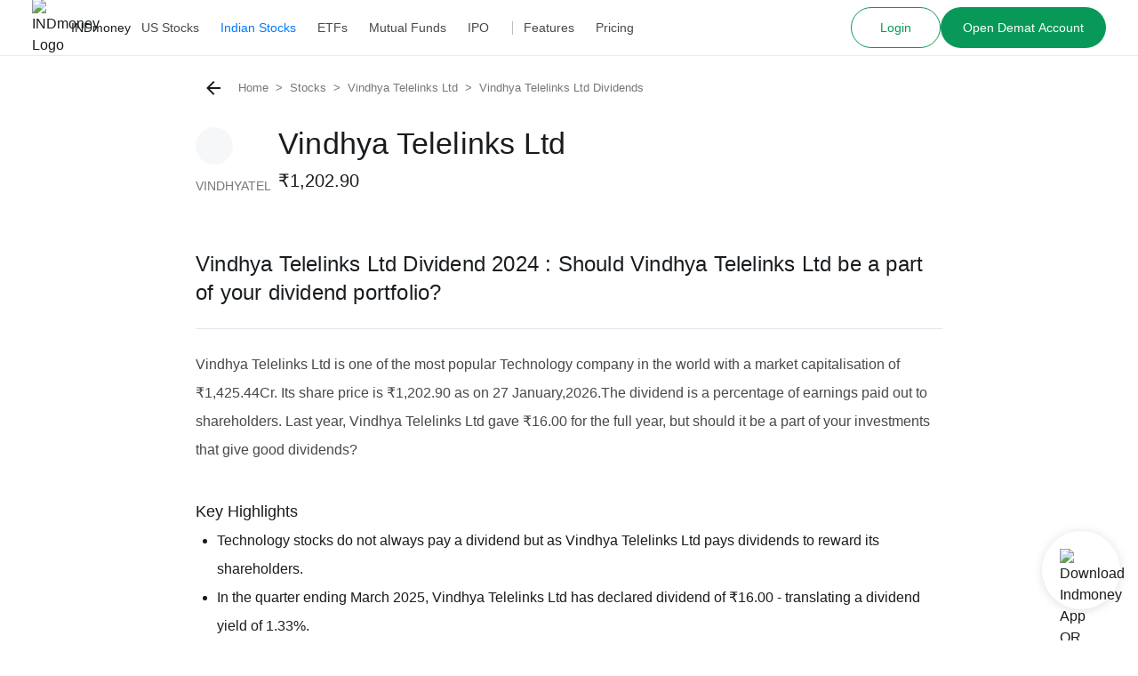

--- FILE ---
content_type: application/javascript
request_url: https://assets.indmoney.com/fe-assets/_next/static/chunks/pages/stocks/dividend/%5Bslug%5D-1bf84b94170b3c33.js
body_size: 294
content:
(self.webpackChunk_N_E=self.webpackChunk_N_E||[]).push([[56738],{23785:function(n,e,d){(window.__NEXT_P=window.__NEXT_P||[]).push(["/stocks/dividend/[slug]",function(){return d(43282)}])},43282:function(n,e,d){"use strict";d.r(e),d.d(e,{__N_SSP:function(){return l},default:function(){return u}});var i=d(24246),t=d(27378),o=d(86562),s=d(41282),a=d(45386),l=!0;function u(n){var e,d,l;let{Authorization:u=""}=null!==(l=null==n?void 0:n.headers)&&void 0!==l?l:{},c=null==n?void 0:null===(d=n.apiResponseData)||void 0===d?void 0:null===(e=d.data)||void 0===e?void 0:e.stock_relative_path,r=(0,a.WS)();return(0,t.useEffect)(()=>{r({gaPayload:{eventAction:window.innerWidth<568?"landed_dividend_mweb":"landed_dividend_dweb",eventCategory:"landed_on_page"}})},[r]),(0,i.jsxs)(i.Fragment,{children:[(0,i.jsx)("div",{className:"py-2 ",children:(0,i.jsx)(o.Z,{...n,dividend:!0,pod:"stocks",showBackButton:!0})}),!u&&(0,i.jsx)("div",{className:"sticky bottom-0 z-20 block lg:hidden",children:(0,i.jsx)(s.h,{btnText:"Get Real Time Price Alerts",withLogin:!0,postLoginNavlink:c,eventAction:"IN_STOCKS_DIVIDEND",addclassName:"!rounded-none"})})]})}}},function(n){n.O(0,[87661,78545,73031,28988,81818,92888,49774,40179],function(){return n(n.s=23785)}),_N_E=n.O()}]);